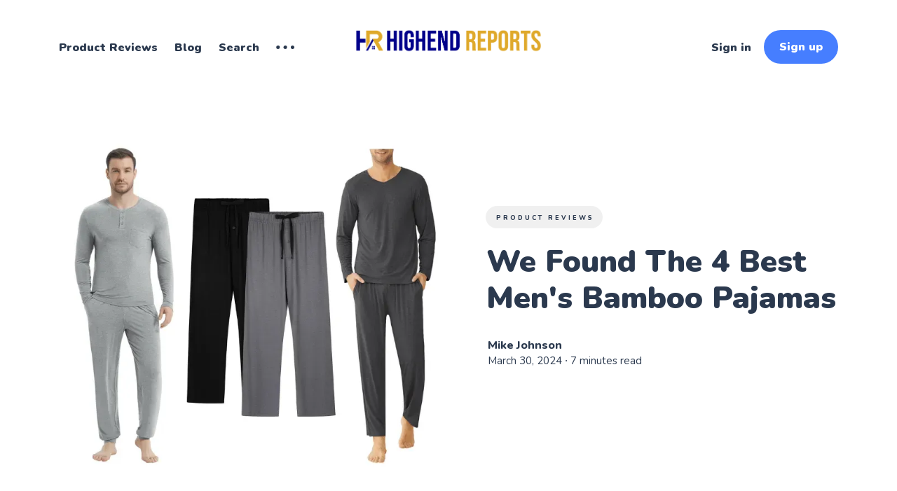

--- FILE ---
content_type: text/html; charset=utf-8
request_url: https://www.highendreports.com/best-mens-bamboo-pajamas/
body_size: 12757
content:
<!DOCTYPE html>
<html lang="en">
	<head>
		<meta charset="utf-8">
		<meta http-equiv="X-UA-Compatible" content="IE=edge">
		<title>We Found The 4 Best Men&#x27;s Bamboo Pajamas | Highend Reports</title>
		<meta name="HandheldFriendly" content="True">
		<meta name="viewport" content="width=device-width, initial-scale=1">
		<link rel="preconnect" href="https://fonts.googleapis.com"> 
<link rel="preconnect" href="https://fonts.gstatic.com" crossorigin>
<link rel="preload" as="style" href="https://fonts.googleapis.com/css2?family=Nunito:ital,wght@0,400;0,800;0,900;1,400;1,800;1,900&display=swap">
<link rel="stylesheet" href="https://fonts.googleapis.com/css2?family=Nunito:ital,wght@0,400;0,800;0,900;1,400;1,800;1,900&display=swap">		<link rel="stylesheet" type="text/css" href="https://www.highendreports.com/assets/css/screen.css?v=aff5e32913">
		<style>hr{background-image:url("data:image/svg+xml;utf8,<svg role='img' viewBox='0 0 136 24' xmlns='http://www.w3.org/2000/svg'><path d='M1.525 1.525a3.5 3.5 0 014.95 0L20 15.05 33.525 1.525a3.5 3.5 0 014.95 0L52 15.05 65.525 1.525a3.5 3.5 0 014.95 0L84 15.05 97.525 1.525a3.5 3.5 0 014.95 0L116 15.05l13.525-13.525a3.5 3.5 0 014.95 4.95l-16 16a3.5 3.5 0 01-4.95 0L100 8.95 86.475 22.475a3.5 3.5 0 01-4.95 0L68 8.95 54.475 22.475a3.5 3.5 0 01-4.95 0L36 8.95 22.475 22.475a3.5 3.5 0 01-4.95 0l-16-16a3.5 3.5 0 010-4.95z'/></svg>")}</style>

		<meta name="description" content="Elevate your loungewear game with our roundup of the Best Men&#x27;s Bamboo Pajamas. Discover luxurious comfort like never before!">
    <link rel="icon" href="https://www.highendreports.com/content/images/size/w256h256/format/jpeg/2022/08/HIGHEND-REPORTS-02.jpg" type="image/jpeg">
    <link rel="canonical" href="https://www.highendreports.com/best-mens-bamboo-pajamas/">
    <meta name="referrer" content="no-referrer-when-downgrade">
    
    <meta property="og:site_name" content="HighendReports - Know Before You Buy">
    <meta property="og:type" content="article">
    <meta property="og:title" content="We Found The 4 Best Men&#x27;s Bamboo Pajamas | Highend Reports">
    <meta property="og:description" content="Elevate your loungewear game with our roundup of the Best Men&#x27;s Bamboo Pajamas. Discover luxurious comfort like never before!">
    <meta property="og:url" content="https://www.highendreports.com/best-mens-bamboo-pajamas/">
    <meta property="og:image" content="https://www.highendreports.com/content/images/2024/03/Best-Men-s-Bamboo-Pajamas.webp">
    <meta property="article:published_time" content="2024-03-30T16:36:14.000Z">
    <meta property="article:modified_time" content="2024-03-30T16:36:14.000Z">
    <meta property="article:tag" content="Product Reviews">
    
    <meta property="article:publisher" content="https://www.facebook.com/people/Highend-Reports/100084456155426/">
    <meta name="twitter:card" content="summary_large_image">
    <meta name="twitter:title" content="We Found The 4 Best Men&#x27;s Bamboo Pajamas | Highend Reports">
    <meta name="twitter:description" content="Elevate your loungewear game with our roundup of the Best Men&#x27;s Bamboo Pajamas. Discover luxurious comfort like never before!">
    <meta name="twitter:url" content="https://www.highendreports.com/best-mens-bamboo-pajamas/">
    <meta name="twitter:image" content="https://www.highendreports.com/content/images/2024/03/Best-Men-s-Bamboo-Pajamas.webp">
    <meta name="twitter:label1" content="Written by">
    <meta name="twitter:data1" content="Mike Johnson">
    <meta name="twitter:label2" content="Filed under">
    <meta name="twitter:data2" content="Product Reviews">
    <meta property="og:image:width" content="700">
    <meta property="og:image:height" content="700">
    
    <script type="application/ld+json">
{
    "@context": "https://schema.org",
    "@type": "Article",
    "publisher": {
        "@type": "Organization",
        "name": "HighendReports - Know Before You Buy",
        "url": "https://www.highendreports.com/",
        "logo": {
            "@type": "ImageObject",
            "url": "https://www.highendreports.com/content/images/2022/08/HIGHEND-REPORTS-02-01.png"
        }
    },
    "author": {
        "@type": "Person",
        "name": "Mike Johnson",
        "url": "https://www.highendreports.com/author/mike/",
        "sameAs": []
    },
    "headline": "We Found The 4 Best Men&#x27;s Bamboo Pajamas | Highend Reports",
    "url": "https://www.highendreports.com/best-mens-bamboo-pajamas/",
    "datePublished": "2024-03-30T16:36:14.000Z",
    "dateModified": "2024-03-30T16:36:14.000Z",
    "image": {
        "@type": "ImageObject",
        "url": "https://www.highendreports.com/content/images/2024/03/Best-Men-s-Bamboo-Pajamas.webp",
        "width": 700,
        "height": 700
    },
    "keywords": "Product Reviews",
    "description": "Embark on a cozy adventure with the best bamboo pajamas for men! If you crave comfy sleepwear that&#x27;s gentle on your skin and eco-friendly, you&#x27;re in the right place.\n\nThis article will help you find comfy options that blend style and sustainability. Dive into the world of relaxation, discover softness like never before, and make a choice that aligns with your comfort and the environment.\n\nWe will also answer some FAQs. Get ready for a bedtime upgrade!\n\n\nHow We Choose Bamboo Pajamas on Our List\n\n",
    "mainEntityOfPage": "https://www.highendreports.com/best-mens-bamboo-pajamas/"
}
    </script>

    <meta name="generator" content="Ghost 6.13">
    <link rel="alternate" type="application/rss+xml" title="HighendReports - Know Before You Buy" href="https://www.highendreports.com/rss/">
    <script defer src="https://cdn.jsdelivr.net/ghost/portal@~2.56/umd/portal.min.js" data-i18n="true" data-ghost="https://www.highendreports.com/" data-key="45636041c4f679eb262e165380" data-api="https://highendreports.ghost.io/ghost/api/content/" data-locale="en" crossorigin="anonymous"></script><style id="gh-members-styles">.gh-post-upgrade-cta-content,
.gh-post-upgrade-cta {
    display: flex;
    flex-direction: column;
    align-items: center;
    font-family: -apple-system, BlinkMacSystemFont, 'Segoe UI', Roboto, Oxygen, Ubuntu, Cantarell, 'Open Sans', 'Helvetica Neue', sans-serif;
    text-align: center;
    width: 100%;
    color: #ffffff;
    font-size: 16px;
}

.gh-post-upgrade-cta-content {
    border-radius: 8px;
    padding: 40px 4vw;
}

.gh-post-upgrade-cta h2 {
    color: #ffffff;
    font-size: 28px;
    letter-spacing: -0.2px;
    margin: 0;
    padding: 0;
}

.gh-post-upgrade-cta p {
    margin: 20px 0 0;
    padding: 0;
}

.gh-post-upgrade-cta small {
    font-size: 16px;
    letter-spacing: -0.2px;
}

.gh-post-upgrade-cta a {
    color: #ffffff;
    cursor: pointer;
    font-weight: 500;
    box-shadow: none;
    text-decoration: underline;
}

.gh-post-upgrade-cta a:hover {
    color: #ffffff;
    opacity: 0.8;
    box-shadow: none;
    text-decoration: underline;
}

.gh-post-upgrade-cta a.gh-btn {
    display: block;
    background: #ffffff;
    text-decoration: none;
    margin: 28px 0 0;
    padding: 8px 18px;
    border-radius: 4px;
    font-size: 16px;
    font-weight: 600;
}

.gh-post-upgrade-cta a.gh-btn:hover {
    opacity: 0.92;
}</style>
    <script defer src="https://cdn.jsdelivr.net/ghost/sodo-search@~1.8/umd/sodo-search.min.js" data-key="45636041c4f679eb262e165380" data-styles="https://cdn.jsdelivr.net/ghost/sodo-search@~1.8/umd/main.css" data-sodo-search="https://highendreports.ghost.io/" data-locale="en" crossorigin="anonymous"></script>
    
    <link href="https://www.highendreports.com/webmentions/receive/" rel="webmention">
    <script defer src="/public/cards.min.js?v=aff5e32913"></script>
    <link rel="stylesheet" type="text/css" href="/public/cards.min.css?v=aff5e32913">
    <script defer src="/public/member-attribution.min.js?v=aff5e32913"></script>
    <script defer src="/public/ghost-stats.min.js?v=aff5e32913" data-stringify-payload="false" data-datasource="analytics_events" data-storage="localStorage" data-host="https://www.highendreports.com/.ghost/analytics/api/v1/page_hit"  tb_site_uuid="c23df5bc-975d-430f-851d-03c57cf7299b" tb_post_uuid="bb66240e-ca8c-4f83-b824-9d61f7eeaf79" tb_post_type="post" tb_member_uuid="undefined" tb_member_status="undefined"></script><style>:root {--ghost-accent-color: #467eff;}</style>
    <meta name="p:domain_verify" content="f70b823febaa8913a3122563c4e7daed"/>

<!-- Google tag (gtag.js) -->
<script async src="https://www.googletagmanager.com/gtag/js?id=G-RS3H8C8918"></script>
<script>
  window.dataLayer = window.dataLayer || [];
  function gtag(){dataLayer.push(arguments);}
  gtag('js', new Date());

  gtag('config', 'G-RS3H8C8918');
</script>

<script src="https://ajax.googleapis.com/ajax/libs/jquery/3.5.1/jquery.min.js"></script> 

<script type="text/javascript">

   jQuery(document).ready(function($) {

       $('a').each(function() {

         var a = new RegExp('/' + window.location.host + '/');

         if (!a.test(this.href)) {

           $(this).click(function(event) {

             event.preventDefault();

             event.stopPropagation();

             window.open(this.href, '_blank');

           });

         }       

      });     

   });  

</script>

<!-- Clarity tracking code for https://highendreports.com/ --><script>    (function(c,l,a,r,i,t,y){        c[a]=c[a]||function(){(c[a].q=c[a].q||[]).push(arguments)};        t=l.createElement(r);t.async=1;t.src="https://www.clarity.ms/tag/"+i+"?ref=bwt";        y=l.getElementsByTagName(r)[0];y.parentNode.insertBefore(t,y);    })(window, document, "clarity", "script", "epsz4o2qx1");</script>

<style>.item-section img,.item-image img{height:initial!important;aspect-ratio:1/1}</style>
	</head>
	<body class="post-template tag-product-reviews tag-hash-post-card-white">
		<div class="global-wrap">
			<div class="global-content">
				<header class="header-section">
	<div class="header-wrap">
		<div class="header-logo is-image">
			<a href="https://www.highendreports.com" class="is-image"><img src="https://www.highendreports.com/content/images/2022/08/HIGHEND-REPORTS-02-01.png" alt="HighendReports - Know Before You Buy"></a>
		</div>
		<div class="header-nav">
			<input id="toggle" class="header-checkbox" type="checkbox">
			<label class="header-toggle" for="toggle">
				<span>
					<span class="bar"></span>
					<span class="bar"></span>
					<span class="bar"></span>
				</span>
			</label>
			<nav >
				<ul>
<li><a href="https://www.highendreports.com/tag/Product-Reviews/" >Product Reviews</a></li>
<li><a href="https://www.highendreports.com/tag/Blog/" >Blog</a></li>
<li><a href="https://www.highendreports.com/#/search" >Search</a></li>
<li class="is-dropdown">
	<svg role="img" viewBox="0 0 20 4" xmlns="http://www.w3.org/2000/svg"><path d="M2 4A2 2 0 102.001.001 2 2 0 002 4zm8 0a2 2 0 10.001-3.999A2 2 0 0010 4zm8 0a2 2 0 10.001-3.999A2 2 0 0018 4z"/></svg>	<ul>
		<li><a href="https://www.highendreports.com/" >Home</a></li>
	</ul>
</li>
</ul>
				<ul>
					<li class="signin"><a href="https://www.highendreports.com/signin/">Sign in</a></li>
<li class="signup"><a href="https://www.highendreports.com/signup/" class="global-button">Sign up</a></li>
				</ul>
			</nav>
		</div>
	</div>
</header>				<main class="global-main">
					<style>
.post-content{position:relative}.post-content h2,.post-content h3{outline:none}.toc-wrap{position:absolute;z-index:1;top:-20px;left:-300px;height:100%}.toc{position:sticky;z-index:999;top:70px;overflow-y:auto;width:250px;border-radius:5px;background-color:var(--color-body)}.toc > .toc-list{padding-top:20px;position:relative;overflow:auto}.toc > .toc-list li{list-style:none}.toc-list{margin:0;padding-left:10px}a.toc-link{font-size:14px;height:100%;color:currentColor}a.toc-link,a.toc-link:hover{box-shadow:none}.is-collapsible{overflow:hidden;max-height:1000px;transition:all .3s ease-in-out}.is-collapsed{max-height:0}.is-position-fixed{position:fixed!important;top:0}.is-active-link{font-weight:bold}.toc-link::before{position:absolute;left:0;display:inline-block;width:2px;height:inherit;margin-top:-1px;content:' ';background-color:var(--color-two)}.is-active-link::before{background-color:var(--ghost-accent-color)}@media (max-width:995px){.toc-wrap{position:relative;left:0px;right:0;top:0;margin-bottom: 20px;}.toc{padding-top:0;width:100%}a.toc-link{font-size:16px}}
@media (min-width:996px) and (max-width:1290px){
	.toc-wrap{
		left:-280px;
	}
	.post-content{
		max-width: 600px;
	}
}
.toc-list  {
    -ms-overflow-style: none;  /* Internet Explorer 10+ */
    scrollbar-width: none;  /* Firefox */
}
.toc-list::-webkit-scrollbar { 
    display: none;  /* Safari and Chrome */
}
.toc  {
    -ms-overflow-style: none;  /* Internet Explorer 10+ */
    scrollbar-width: none;  /* Firefox */
	height:0;
	transition: all .2s ease;
	
}
.toc::-webkit-scrollbar { 
    display: none;  /* Safari and Chrome */
}
.toc-c{
	position: sticky;
    z-index: 999;
    top: 70px;
    overflow-y: auto;
    border-radius: 5px;
    background-color: var(--color-body);
	border: 1px solid rgb(124 139 154 / 25%);
	padding-right: 5px;
	border-left:2px solid rgb(124 139 154 / 25%);
}
.toc-c h4{
	text-align:center;
	margin:0;
	cursor: pointer;
	padding: 10px 0;
}
.toc-c svg{
fill: none;
    stroke: currentcolor;
    stroke-linecap: round;
    stroke-linejoin: round;
    stroke-width: 1.5;
    fill-rule: evenodd;
	height:15px;
	width:15px;
}

.h-80vh{
	height:80vh;
	transition: all .2s ease;
}
.post-content ul, .post-content ol{
	margin-left:5px;
}

</style>
<progress class="post-progress"></progress>
<article class="post-section">
	<div class="post-header item is-hero">
	<div class="item-container">
		<div class="item-image global-image">
			<img srcset="/content/images/size/w400/2024/03/Best-Men-s-Bamboo-Pajamas.webp 400w, 
			 /content/images/size/w800/2024/03/Best-Men-s-Bamboo-Pajamas.webp 800w,
			 /content/images/size/w1200/2024/03/Best-Men-s-Bamboo-Pajamas.webp 1200w,
			 /content/images/size/w1600/2024/03/Best-Men-s-Bamboo-Pajamas.webp 1600w"
	 sizes="(max-width:480px) 350px, (max-width:1440px) 800px, 1200px"
	 src="/content/images/size/w1200/2024/03/Best-Men-s-Bamboo-Pajamas.webp"
	 loading="eager"
	 alt="Best Men&#x27;s Bamboo Pajamas">		</div>
		<div class="item-content">
			<div class="item-tags global-tags">
								<a href="/tag/product-reviews/">Product Reviews</a>
			</div>
			<h1 class="item-title">We Found The 4 Best Men&#x27;s Bamboo Pajamas</h1>
			<div class="item-meta global-meta">
				<div class="item-profile-image">
				</div>
				<div class="item-authors">
					<a href="/author/mike/">Mike Johnson</a>
					<div class="item-time">
						<time datetime="2024-03-30">March 30, 2024</time> ∙ 7 minutes read
					</div>
				</div>
			</div>
		</div>
	</div>
</div>	<div class="post-content">
     	<div class="toc-wrap">
			<div class="toc-c">
			<h4>Table of Contents <svg id="Regular" xmlns="http://www.w3.org/2000/svg" viewBox="0 0 24 24"><path class="cls-1" d="M23.25,7.311,12.53,18.03a.749.749,0,0,1-1.06,0L.75,7.311"></path></svg></h4>
          	<aside class="toc"></aside>
			</div>
     	</div>
		<p>Embark on a cozy adventure with the best bamboo pajamas for men! If you crave comfy sleepwear that's gentle on your skin and eco-friendly, you're in the right place.</p><p>This article will help you find comfy options that blend style and sustainability. Dive into the world of relaxation, discover softness like never before, and make a choice that aligns with your comfort and the environment.</p><p>We will also answer some FAQs. Get ready for a bedtime upgrade!</p><h2 id="how-we-choose-bamboo-pajamas-on-our-list"><strong>How We Choose B</strong>amboo Pajamas<strong>&nbsp;on Our List</strong></h2><p>Our method involves consulting experts in the field, reading thousands of reviews, questions, and answers, and sometimes using personal experiences.</p><p>This combination of sources lets us decide which products to consider for our list.</p><p>* We do independent research/study; all opinions are our own. We may get a small commission if you make a qualifying purchase through one of our links. We would love you to support our efforts.</p><h2 id="our-top-picks-for-you"><strong>Our Top Picks For You</strong></h2><figure class="kg-card kg-image-card"><a href="https://www.amazon.com/GYS-Extra-Bamboo-Sleep-Pants/dp/B07BP5YMBD?crid=2RYNV9WK5L74I&keywords=men+bamboo+pajamas&qid=1706980561&sprefix=men+bamboo+pajama%2Caps%2C165&sr=8-6&linkCode=ll1&tag=highendreport-20&linkId=eb00e3fec2dfdfa3cef1bbeea69754bf&language=en_US&ref_=as_li_ss_tl&ref=highendreports.com"><img src="https://www.highendreports.com/content/images/2024/03/Display---GYS---Best-Men-s-Bamboo-Pajamas.webp" class="kg-image" alt="GYS Mens Bamboo Pajamas Display" loading="lazy" width="700" height="100" srcset="https://www.highendreports.com/content/images/size/w600/2024/03/Display---GYS---Best-Men-s-Bamboo-Pajamas.webp 600w, https://www.highendreports.com/content/images/2024/03/Display---GYS---Best-Men-s-Bamboo-Pajamas.webp 700w"></a></figure><figure class="kg-card kg-image-card"><a href="https://www.amazon.com/Latuza-Viscose-Sleeves-Pajamas-Darkgray/dp/B081G5TG6W?crid=2RYNV9WK5L74I&keywords=men+bamboo+pajamas&qid=1706980561&sprefix=men+bamboo+pajama%2Caps%2C165&sr=8-7&linkCode=ll1&tag=highendreport-20&linkId=d59cdc9999932fe81003e24322ac9ea5&language=en_US&ref_=as_li_ss_tl&ref=highendreports.com"><img src="https://www.highendreports.com/content/images/2024/03/Display---Latuza---Best-Men-s-Bamboo-Pajamas.webp" class="kg-image" alt="Latuza Mens Bamboo Pajamas Display" loading="lazy" width="700" height="100" srcset="https://www.highendreports.com/content/images/size/w600/2024/03/Display---Latuza---Best-Men-s-Bamboo-Pajamas.webp 600w, https://www.highendreports.com/content/images/2024/03/Display---Latuza---Best-Men-s-Bamboo-Pajamas.webp 700w"></a></figure><figure class="kg-card kg-image-card"><a href="https://www.amazon.com/BAMBOO-COOL-Bottoms-Sleepwear-Pockets/dp/B0CG9JK51S?crid=2RYNV9WK5L74I&keywords=men+bamboo+pajamas&qid=1706980561&sprefix=men+bamboo+pajama%2Caps%2C165&sr=8-5&linkCode=ll1&tag=highendreport-20&linkId=665915632276dc5850cc32a974c9b049&language=en_US&ref_=as_li_ss_tl&ref=highendreports.com"><img src="https://www.highendreports.com/content/images/2024/03/Display---Bamboo-Cool---Best-Men-s-Bamboo-Pajamas.webp" class="kg-image" alt="Bamboo Cool Mens Bamboo Pajamas Display" loading="lazy" width="700" height="100" srcset="https://www.highendreports.com/content/images/size/w600/2024/03/Display---Bamboo-Cool---Best-Men-s-Bamboo-Pajamas.webp 600w, https://www.highendreports.com/content/images/2024/03/Display---Bamboo-Cool---Best-Men-s-Bamboo-Pajamas.webp 700w"></a></figure><figure class="kg-card kg-image-card"><a href="https://www.amazon.com/NACHILA-Pajamas-Sleepwear-Bottoms-Loungewear/dp/B09Q7QZC37?crid=2RYNV9WK5L74I&keywords=men+bamboo+pajamas&qid=1706980561&sprefix=men+bamboo+pajama%2Caps%2C165&sr=8-3-spons&sp_csd=d2lkZ2V0TmFtZT1zcF9hdGY&psc=1&linkCode=ll1&tag=highendreport-20&linkId=666e3a549e1a8f88ef00ad7d28ca6578&language=en_US&ref_=as_li_ss_tl&ref=highendreports.com"><img src="https://www.highendreports.com/content/images/2024/03/Display---Nachila---Best-Men-s-Bamboo-Pajamas.webp" class="kg-image" alt="Nachila Mens Bamboo Pajamas Display" loading="lazy" width="700" height="100" srcset="https://www.highendreports.com/content/images/size/w600/2024/03/Display---Nachila---Best-Men-s-Bamboo-Pajamas.webp 600w, https://www.highendreports.com/content/images/2024/03/Display---Nachila---Best-Men-s-Bamboo-Pajamas.webp 700w"></a></figure><p></p><h2 id="gys-mens-pajama-pants"><strong>GYS Men's Pajama Pants</strong></h2><figure class="kg-card kg-image-card"><img src="https://www.highendreports.com/content/images/2024/03/GYS---Best-Men-s-Bamboo-Pajamas.webp" class="kg-image" alt="GYS Men's Pajama Pants" loading="lazy" width="350" height="350"></figure><div class="kg-card kg-button-card kg-align-center"><a href="https://www.amazon.com/GYS-Extra-Bamboo-Sleep-Pants/dp/B07BP5YMBD?crid=2RYNV9WK5L74I&keywords=men+bamboo+pajamas&qid=1706980561&sprefix=men+bamboo+pajama%2Caps%2C165&sr=8-6&linkCode=ll1&tag=highendreport-20&linkId=eb00e3fec2dfdfa3cef1bbeea69754bf&language=en_US&ref_=as_li_ss_tl&ref=highendreports.com" class="kg-btn kg-btn-accent">Check Price on Amazon</a></div><h3 id="what-we-love-about-it">What We Love About It&nbsp;</h3><p>GYS Pajama Pants are a delightful blend of comfort and functionality. Crafted with ultra-soft, lightweight fabric, these discalced loungewear pants provide an unparalleled cozy experience for sleeping and daily wear.</p><p>The 4-way stretch ensures freedom of movement, making them perfect for relaxation or even light exercises. Their moisture-wicking feature truly sets them apart, making them a boon for those prone to heavy sweating.&nbsp;</p><p>These pants keep you dry and cool, maintaining a comfortable temperature throughout your activities. Whether you're lounging at home or engaging in daily tasks, GYS Men's Pajama Pants offer a premium blend of coziness and performance.</p><h3 id="some-facts-about-the-product">Some Facts About The Product</h3><ul><li>They feature a wide-leg design, providing a relaxed and comfortable fit.</li><li>The elastic waistband has a functional drawstring, allowing easy adjustment to achieve the desired fit.</li><li>The pants include two side-seam pockets, offering practical storage for small items.</li></ul><h2 id="latuza-mens-long-sleeves-shirt-pants-pajamas"><strong>Latuza Men's Long Sleeves Shirt &amp; Pants Pajamas</strong></h2><figure class="kg-card kg-image-card"><img src="https://www.highendreports.com/content/images/2024/03/Latuza---Best-Men-s-Bamboo-Pajamas.webp" class="kg-image" alt="Latuza Men's Long Sleeves Shirt &amp; Pants Pajamas" loading="lazy" width="350" height="350"></figure><div class="kg-card kg-button-card kg-align-center"><a href="https://www.amazon.com/Latuza-Viscose-Sleeves-Pajamas-Darkgray/dp/B081G5TG6W?crid=2RYNV9WK5L74I&keywords=men+bamboo+pajamas&qid=1706980561&sprefix=men+bamboo+pajama%2Caps%2C165&sr=8-7&linkCode=ll1&tag=highendreport-20&linkId=d59cdc9999932fe81003e24322ac9ea5&language=en_US&ref_=as_li_ss_tl&ref=highendreports.com" class="kg-btn kg-btn-accent">Check Price on Amazon</a></div><h3 id="what-we-love-about-it-1">What We Love About It&nbsp;</h3><p>Latuza's Long-Sleeve Shirt and pants Pajamas feature full-length pants with an elastic waistband and an adjustable drawstring, ensuring a secure fit. Breathable and comfortable materials add to the appeal, making these pajamas a perfect choice for nighttime wear.&nbsp;</p><p>The set is designed for relaxation, providing a cozy and leisurely experience after a long day. The combination of functionality and comfort makes Latuza's Pajamas a top-notch product.</p><h3 id="some-facts-about-the-product-1">Some Facts About The Product</h3><p>They come with sleep bottoms with two side seam pockets, providing a convenient space for relaxation or storing small items like phones and keys.</p><p>The sleep top is designed with a classical V-neck and long sleeves.</p><h2 id="bamboo-cool-mens-pajama-pants"><strong>Bamboo Cool Men's Pajama Pants</strong></h2><figure class="kg-card kg-image-card"><img src="https://www.highendreports.com/content/images/2024/03/Bamboo-Cool---Best-Men-s-Bamboo-Pajamas.webp" class="kg-image" alt="Bamboo Cool Men's Pajama Pants" loading="lazy" width="350" height="350"></figure><div class="kg-card kg-button-card kg-align-center"><a href="https://www.amazon.com/BAMBOO-COOL-Bottoms-Sleepwear-Pockets/dp/B0CG9JK51S?crid=2RYNV9WK5L74I&keywords=men+bamboo+pajamas&qid=1706980561&sprefix=men+bamboo+pajama%2Caps%2C165&sr=8-5&linkCode=ll1&tag=highendreport-20&linkId=665915632276dc5850cc32a974c9b049&language=en_US&ref_=as_li_ss_tl&ref=highendreports.com" class="kg-btn kg-btn-accent">Check Price on Amazon</a></div><h3 id="what-we-love-about-it-2">What We Love About It&nbsp;</h3><p>Bamboo Cool Men's Pajama Pants stand out with their versatile design. They feature a waist that combines elastic and drawstrings, providing a comfortable fit for various body types.</p><p>The adaptability of these bottoms makes them suitable for different occasions – whether you're lounging at home, heading to bed, or even going out for a walk with the dog.&nbsp;</p><p>The bamboo material adds a cool and breathable element to enhance the overall comfort of these pajama pants, making them a practical and stylish choice.</p><h3 id="some-facts-about-the-product-2">Some Facts About The Product</h3><ul><li>They are crafted from a blend of 65% bamboo-made Viscose, 29% Cotton, and 6% Spandex, ensuring a soft, comfortable, lightweight, and breathable feel.&nbsp;</li><li>The fabric maintains its shape and color without deformation or fading.</li><li>These pajama pants feature a crotch front button opening for convenience and are adorned with two side pockets, enhancing the design with a touch of fashion.</li></ul><h2 id="nachila-mens-bamboo-pajamas-set"><strong>Nachila Men's Bamboo Pajamas Set</strong></h2><figure class="kg-card kg-image-card"><img src="https://www.highendreports.com/content/images/2024/03/Nachila---Best-Men-s-Bamboo-Pajamas.webp" class="kg-image" alt="Nachila Men's Bamboo Pajamas Set" loading="lazy" width="350" height="350"></figure><div class="kg-card kg-button-card kg-align-center"><a href="https://www.amazon.com/NACHILA-Pajamas-Sleepwear-Bottoms-Loungewear/dp/B09Q7QZC37?crid=2RYNV9WK5L74I&keywords=men+bamboo+pajamas&qid=1706980561&sprefix=men+bamboo+pajama%2Caps%2C165&sr=8-3-spons&sp_csd=d2lkZ2V0TmFtZT1zcF9hdGY&psc=1&linkCode=ll1&tag=highendreport-20&linkId=666e3a549e1a8f88ef00ad7d28ca6578&language=en_US&ref_=as_li_ss_tl&ref=highendreports.com" class="kg-btn kg-btn-accent">Check Price on Amazon</a></div><h3 id="what-we-love-about-it-3">What We Love About It&nbsp;</h3><p>Nachila's Bamboo Pajamas Set stands out with its classic and stylish design. It features a PJ top with a classic o-neck and a shirt with three buttons.</p><p>The contrasting colors add a charming touch to the ensemble. The pants have convenient pockets for holding small belongings, and the loose and lightweight sleepwear provides maximum comfort and relaxation.&nbsp;</p><p>These pajamas are suitable for casual wear or lounging around the house or yard. The stretchy loungewear bottom with an elastic waistband achieves a customized fit, ensuring the most convenient and practical wearing experience.</p><h3 id="some-facts-about-the-product-3">Some Facts About The Product</h3><p>It is crafted from a blend of 95% Viscose made from bamboo and 5% Spandex. This composition ensures a soft and cozy nightshirt fabric that provides superior comfort, feeling ultra-smooth against the skin.</p><p>The neck's tagless label enhances the sleep set's overall comfort, ensuring a good night's sleep.</p><h2 id="frequently-asked-questions-about-mens-bamboo-pajamas"><strong>Frequently Asked Questions About Men's Bamboo Pajamas</strong></h2><p>As bamboo fabric gains popularity for its softness, breathability, and eco-friendly nature, many men are turning to bamboo pajamas for a better night's sleep. This section will address frequently asked questions about men's bamboo pajamas, providing valuable insights into this stylish, comfortable sleepwear choice.</p><p><strong>What Makes Bamboo Pajamas Different From Traditional Fabrics?</strong></p><p>Bamboo pajamas distinguish themselves from traditional fabrics through their exceptional breathability.</p><p>The fabric used in bamboo sleepwear allows for efficient air circulation, making it ideal for those who value a relaxed and comfortable sleep environment. Bamboo's natural properties make it, ensuring a restful night's sleep.&nbsp;</p><p>This makes bamboo pajamas a preferred option for individuals seeking superior comfort and temperature regulation in their sleepwear. Bamboo fabric's refreshing feel promotes a tranquil and cozy night's rest.</p><p><strong>Are Men's Bamboo Pajamas Suitable For All Seasons?</strong></p><p>Yes, bamboo pajama pants are suitable for all seasons.</p><p>The breathable nature of bamboo fabric, especially in bamboo pajama pants, helps regulate body temperature. Bamboo fabric can keep you cool in warm weather by wicking away moisture and allowing air circulation.</p><p>Simultaneously, it provides insulation in colder conditions, ensuring a comfortable sleep experience throughout the year. Bamboo pajamas' versatility makes them an excellent choice for individuals looking for sleepwear that adapts to different seasons.</p><p><strong>Do Bamboo Pajamas Help With Temperature Regulation During Sleep?</strong></p><p>Yes, bamboo pajamas are known for their temperature-regulating properties during sleep.</p><p>The fabric naturally adapts to the body's temperature, helping to keep you cool in warmer conditions and warm in cooler temperatures.</p><p>Bamboo is also sustainably sourced, making it eco-friendly for those who prioritize environmentally conscious products. Bamboo fabric's breathable and moisture-wicking nature contributes to a comfortable and restful night's sleep.</p><p><strong>Are Bamboo Pajamas Breathable For Hot Sleepers?</strong></p><p>Bamboo pajamas are highly breathable, making them an excellent choice for hot sleepers.</p><p>The fabric allows for optimal airflow, helping to keep the body cool and comfortable during sleep. If you're a hot sleeper, investing in men's bamboo pajamas provides a breathable and comfortable sleepwear option.</p><p>Many styles are available, including pajama sets with tops and bottoms sold separately, allowing you to customize your sleepwear for the most comfortable experience.</p><p><strong>Can Bamboo Pajamas Be Worn For Activities Beyond Sleeping?</strong></p><p>Certainly! Bamboo pajamas are versatile and comfortable, making them suitable for activities beyond sleeping.</p><p>Bamboo pajamas offer a relaxed fit and soft feel, whether you're lounging around the house, running errands, or even participating in casual outdoor activities.&nbsp;</p><p>With various styles and designs available, you can find bamboo pajamas that suit different occasions, including Christmas gatherings or festive celebrations.</p><p>Bamboo fabric's breathable and moisture-wicking properties make it an excellent choice for staying comfortable during various activities.</p><p><strong>How Do I Care For And Wash Bamboo Pajamas?</strong></p><p>Caring for bamboo pajamas is easy. Machine wash them in cold water with a mild detergent.</p><p>Avoid using bleach or fabric softeners. Tumble dry on low or air dry for fruitful results. This helps maintain the softness and longevity of the bamboo fabric.</p><p><strong>Do Bamboo Pajamas Shrink After Washing?</strong></p><p>No, bamboo pajamas generally do not shrink after washing, provided you follow the care instructions correctly. Washing them in cold water and avoiding high heat in the dryer helps preserve their size and fit.</p><p><strong>Are There Different Styles And Designs Available In Men's Bamboo Pajamas?</strong></p><p>Yes, men's bamboo pajamas come in various styles and designs, catering to different preferences. Whether you prefer classic sets, modern patterns, or comfortable loungewear, there's a diverse range.</p><p><strong>Do Bamboo Pajamas Have Unique Benefits For Sensitive Skin?</strong></p><p>Absolutely. Bamboo pajamas are known for being hypoallergenic and gentle on sensitive skin. The natural qualities of bamboo fabric make it a flawless option for those with skin sensitivities, offering a soft and soothing feel.</p><h2 id="best-mens-bamboo-pajamas-for-you"><strong>Best Men's Bamboo Pajamas For You</strong></h2><p>To wrap it up, these are the top picks for men's bamboo pajamas. They bring a new level of comfort, breathability, and versatility to sleepwear. They're cozy for a good night's sleep and perfect for relaxing during the day.</p><p>Plus, they're eco-friendly, making them an excellent choice for those who care about the environment. Enjoy these fantastic bamboo pajamas' softness, style, and sustainability. Here is our list again:</p><ul><li><a href="https://www.amazon.com/GYS-Extra-Bamboo-Sleep-Pants/dp/B07BP5YMBD?crid=2RYNV9WK5L74I&keywords=men+bamboo+pajamas&qid=1706980561&sprefix=men+bamboo+pajama%2Caps%2C165&sr=8-6&linkCode=ll1&tag=highendreport-20&linkId=eb00e3fec2dfdfa3cef1bbeea69754bf&language=en_US&ref_=as_li_ss_tl&ref=highendreports.com" rel="noopener noreferrer">GYS</a> Mens Pajama Pants</li><li><a href="https://www.amazon.com/Latuza-Viscose-Sleeves-Pajamas-Darkgray/dp/B081G5TG6W?crid=2RYNV9WK5L74I&keywords=men+bamboo+pajamas&qid=1706980561&sprefix=men+bamboo+pajama%2Caps%2C165&sr=8-7&linkCode=ll1&tag=highendreport-20&linkId=d59cdc9999932fe81003e24322ac9ea5&language=en_US&ref_=as_li_ss_tl&ref=highendreports.com" rel="noopener noreferrer">Latuza</a> Men's Long Sleeves Shirt &amp; Pants Pajamas</li><li><a href="https://www.amazon.com/BAMBOO-COOL-Bottoms-Sleepwear-Pockets/dp/B0CG9JK51S?crid=2RYNV9WK5L74I&keywords=men+bamboo+pajamas&qid=1706980561&sprefix=men+bamboo+pajama%2Caps%2C165&sr=8-5&linkCode=ll1&tag=highendreport-20&linkId=665915632276dc5850cc32a974c9b049&language=en_US&ref_=as_li_ss_tl&ref=highendreports.com" rel="noopener noreferrer">Bamboo</a> Cool Mens Pajama Pants</li><li><a href="https://www.amazon.com/NACHILA-Pajamas-Sleepwear-Bottoms-Loungewear/dp/B09Q7QZC37?crid=2RYNV9WK5L74I&keywords=men+bamboo+pajamas&qid=1706980561&sprefix=men+bamboo+pajama%2Caps%2C165&sr=8-3-spons&sp_csd=d2lkZ2V0TmFtZT1zcF9hdGY&psc=1&linkCode=ll1&tag=highendreport-20&linkId=666e3a549e1a8f88ef00ad7d28ca6578&language=en_US&ref_=as_li_ss_tl&ref=highendreports.com" rel="noopener noreferrer">Nachila</a> Men's Bamboo Pajamas Set</li></ul><p>Thanks for reading!</p>
		<div class="post-share-section">
	<div class="post-share-wrap">
		<a href="https://twitter.com/intent/tweet?text=We%20Found%20The%204%20Best%20Men's%20Bamboo%20Pajamas&amp;url=https://www.highendreports.com/best-mens-bamboo-pajamas/" target="_blank" rel="noopener" aria-label="Twitter share icon"><svg role="img" viewBox="0 0 24 24" xmlns="http://www.w3.org/2000/svg"><path d="M23.954 4.569c-.885.389-1.83.654-2.825.775 1.014-.611 1.794-1.574 2.163-2.723-.951.555-2.005.959-3.127 1.184-.896-.959-2.173-1.559-3.591-1.559-2.717 0-4.92 2.203-4.92 4.917 0 .39.045.765.127 1.124C7.691 8.094 4.066 6.13 1.64 3.161c-.427.722-.666 1.561-.666 2.475 0 1.71.87 3.213 2.188 4.096-.807-.026-1.566-.248-2.228-.616v.061c0 2.385 1.693 4.374 3.946 4.827-.413.111-.849.171-1.296.171-.314 0-.615-.03-.916-.086.631 1.953 2.445 3.377 4.604 3.417-1.68 1.319-3.809 2.105-6.102 2.105-.39 0-.779-.023-1.17-.067 2.189 1.394 4.768 2.209 7.557 2.209 9.054 0 13.999-7.496 13.999-13.986 0-.209 0-.42-.015-.63.961-.689 1.8-1.56 2.46-2.548l-.047-.02z"/></svg></a>
		<a href="https://www.facebook.com/sharer/sharer.php?u=https://www.highendreports.com/best-mens-bamboo-pajamas/" target="_blank" rel="noopener" aria-label="Facebook share icon"><svg role="img" viewBox="0 0 24 24" xmlns="http://www.w3.org/2000/svg"><path d="M23.9981 11.9991C23.9981 5.37216 18.626 0 11.9991 0C5.37216 0 0 5.37216 0 11.9991C0 17.9882 4.38789 22.9522 10.1242 23.8524V15.4676H7.07758V11.9991H10.1242V9.35553C10.1242 6.34826 11.9156 4.68714 14.6564 4.68714C15.9692 4.68714 17.3424 4.92149 17.3424 4.92149V7.87439H15.8294C14.3388 7.87439 13.8739 8.79933 13.8739 9.74824V11.9991H17.2018L16.6698 15.4676H13.8739V23.8524C19.6103 22.9522 23.9981 17.9882 23.9981 11.9991Z"/></svg></a>
		<a href="javascript:" class="post-share-link" id="copy" data-clipboard-target="#copy-link" aria-label="Copy link icon"><svg role="img" viewBox="0 0 33 24" xmlns="http://www.w3.org/2000/svg"><path d="M27.3999996,13.4004128 L21.7999996,13.4004128 L21.7999996,19 L18.9999996,19 L18.9999996,13.4004128 L13.3999996,13.4004128 L13.3999996,10.6006192 L18.9999996,10.6006192 L18.9999996,5 L21.7999996,5 L21.7999996,10.6006192 L27.3999996,10.6006192 L27.3999996,13.4004128 Z M12,20.87 C7.101,20.87 3.13,16.898 3.13,12 C3.13,7.102 7.101,3.13 12,3.13 C12.091,3.13 12.181,3.139 12.272,3.142 C9.866,5.336 8.347,8.487 8.347,12 C8.347,15.512 9.866,18.662 12.271,20.857 C12.18,20.859 12.091,20.87 12,20.87 Z M20.347,0 C18.882,0 17.484,0.276 16.186,0.756 C14.882,0.271 13.473,0 12,0 C5.372,0 0,5.373 0,12 C0,18.628 5.372,24 12,24 C13.471,24 14.878,23.726 16.181,23.242 C17.481,23.724 18.88,24 20.347,24 C26.975,24 32.347,18.628 32.347,12 C32.347,5.373 26.975,0 20.347,0 Z"/></svg></a>
		<small class="share-link-info">The link has been copied!</small>
	</div>
	<input type="text" value="https://www.highendreports.com/best-mens-bamboo-pajamas/" id="copy-link" aria-label="Copy link input">
</div>	</div>
</article>
<aside class="nextprev-section">
	<div class="nextprev-wrap">
		<section class="nextprev-newer post tag-product-reviews tag-hash-post-card-white" style="background-color: #f1f5f9">
			<a href="/best-rosemary-oils-for-hair-growth/" class="global-link" aria-label="The 4 Best Rosemary Oils For Hair Growth"></a>
			<a href="/best-rosemary-oils-for-hair-growth/" class="nextprev-image global-image">
				<img src="/content/images/size/w400/2024/07/Best-Rosemary-Oils-For-Hair-Growth.webp" loading="lazy" alt="The 4 Best Rosemary Oils For Hair Growth">			</a>
			<div>
				<small>Newer post</small>
				<h3><a href="/best-rosemary-oils-for-hair-growth/">The 4 Best Rosemary Oils For Hair Growth</a></h3>
			</div>
		</section>
		<section class="nextprev-older post tag-product-reviews tag-hash-post-card-white" style="background-color: #f1f5f9">
			<a href="/best-bamboo-pajamas/" class="global-link" aria-label="We Found The Best Bamboo Pajamas For Women"></a>
			<div>
				<small>Older post</small>
				<h3><a href="/best-bamboo-pajamas/">We Found The Best Bamboo Pajamas For Women</a></h3>
			</div>
			<a href="/best-bamboo-pajamas/" class="nextprev-image global-image">
				<img src="/content/images/size/w400/2024/03/Best-Bamboo-Pajamas-For-Women.webp" loading="lazy" alt="We Found The Best Bamboo Pajamas For Women">			</a>
		</section>
	</div>
</aside><div class="comments-section">
	<div class="comments-wrap">
			</div>
</div>
<div class="global-sections global-sections-items-4">
	<h2 class="global-label global-zigzag">
	See more
	<svg role='img' viewBox='0 0 136 24' xmlns='http://www.w3.org/2000/svg'><path d='M1.525 1.525a3.5 3.5 0 014.95 0L20 15.05 33.525 1.525a3.5 3.5 0 014.95 0L52 15.05 65.525 1.525a3.5 3.5 0 014.95 0L84 15.05 97.525 1.525a3.5 3.5 0 014.95 0L116 15.05l13.525-13.525a3.5 3.5 0 014.95 4.95l-16 16a3.5 3.5 0 01-4.95 0L100 8.95 86.475 22.475a3.5 3.5 0 01-4.95 0L68 8.95 54.475 22.475a3.5 3.5 0 01-4.95 0L36 8.95 22.475 22.475a3.5 3.5 0 01-4.95 0l-16-16a3.5 3.5 0 010-4.95z'/></svg></h2>
<article class="item-section post tag-product-reviews tag-hash-post-card-white" style="background-color: #f1f5f9">
	<a href="/best-whole-body-deodorant/" class="global-link" aria-label="We Found The 5 Best Whole Body Deodorant Brands Out There!"></a>
	<div class="global-image">
		<img srcset="/content/images/size/w300/2024/07/Best-Whole-Body-Deodorant.webp 300w,
			 /content/images/size/w400/2024/07/Best-Whole-Body-Deodorant.webp 400w,
			 /content/images/size/w600/2024/07/Best-Whole-Body-Deodorant.webp 600w"
	 sizes="(max-width:480px) 150px, 200px"
	 src="/content/images/size/w300/2024/07/Best-Whole-Body-Deodorant.webp"
	 loading="lazy"
	 alt="We Found The 5 Best Whole Body Deodorant Brands Out There!">	</div>
	<div class="global-sections-content">
		<h3><a href="/best-whole-body-deodorant/">We Found The 5 Best Whole Body Deodorant Brands Out There!</a></h3>
		<div class="global-sections-meta global-meta global-pointer">
			<a href="/author/mike/">Mike Johnson</a>
		</div>
	</div>
</article>
	<article class="item-section post tag-product-reviews tag-hash-post-card-white" style="background-color: #f1f5f9">
	<a href="/best-rosemary-oils-for-hair-growth/" class="global-link" aria-label="The 4 Best Rosemary Oils For Hair Growth"></a>
	<div class="global-image">
		<img srcset="/content/images/size/w300/2024/07/Best-Rosemary-Oils-For-Hair-Growth.webp 300w,
			 /content/images/size/w400/2024/07/Best-Rosemary-Oils-For-Hair-Growth.webp 400w,
			 /content/images/size/w600/2024/07/Best-Rosemary-Oils-For-Hair-Growth.webp 600w"
	 sizes="(max-width:480px) 150px, 200px"
	 src="/content/images/size/w300/2024/07/Best-Rosemary-Oils-For-Hair-Growth.webp"
	 loading="lazy"
	 alt="The 4 Best Rosemary Oils For Hair Growth">	</div>
	<div class="global-sections-content">
		<h3><a href="/best-rosemary-oils-for-hair-growth/">The 4 Best Rosemary Oils For Hair Growth</a></h3>
		<div class="global-sections-meta global-meta global-pointer">
			<a href="/author/mike/">Mike Johnson</a>
		</div>
	</div>
</article>
	<article class="item-section post tag-product-reviews tag-hash-post-card-white" style="background-color: #f1f5f9">
	<a href="/best-bamboo-pajamas/" class="global-link" aria-label="We Found The Best Bamboo Pajamas For Women"></a>
	<div class="global-image">
		<img srcset="/content/images/size/w300/2024/03/Best-Bamboo-Pajamas-For-Women.webp 300w,
			 /content/images/size/w400/2024/03/Best-Bamboo-Pajamas-For-Women.webp 400w,
			 /content/images/size/w600/2024/03/Best-Bamboo-Pajamas-For-Women.webp 600w"
	 sizes="(max-width:480px) 150px, 200px"
	 src="/content/images/size/w300/2024/03/Best-Bamboo-Pajamas-For-Women.webp"
	 loading="lazy"
	 alt="We Found The Best Bamboo Pajamas For Women">	</div>
	<div class="global-sections-content">
		<h3><a href="/best-bamboo-pajamas/">We Found The Best Bamboo Pajamas For Women</a></h3>
		<div class="global-sections-meta global-meta global-pointer">
			<a href="/author/mike/">Mike Johnson</a>
		</div>
	</div>
</article>
	<article class="item-section post tag-hash-post-card-white tag-product-reviews" style="background-color: #f1f5f9">
	<a href="/best-human-dog-beds/" class="global-link" aria-label="The 4 Best Dog Beds For You And Your Dog"></a>
	<div class="global-image">
		<img srcset="/content/images/size/w300/2024/03/Best-Human-Dog-Beds.webp 300w,
			 /content/images/size/w400/2024/03/Best-Human-Dog-Beds.webp 400w,
			 /content/images/size/w600/2024/03/Best-Human-Dog-Beds.webp 600w"
	 sizes="(max-width:480px) 150px, 200px"
	 src="/content/images/size/w300/2024/03/Best-Human-Dog-Beds.webp"
	 loading="lazy"
	 alt="The 4 Best Dog Beds For You And Your Dog">	</div>
	<div class="global-sections-content">
		<h3><a href="/best-human-dog-beds/">The 4 Best Dog Beds For You And Your Dog</a></h3>
		<div class="global-sections-meta global-meta global-pointer">
			<a href="/author/mike/">Mike Johnson</a>
		</div>
	</div>
</article>
</div>

<script src="https://cdnjs.cloudflare.com/ajax/libs/tocbot/4.12.2/tocbot.min.js"></script>
<script>
const postTemplate = document.querySelector(".post-template");
if (postTemplate) {
    tocbot.init({
        tocSelector: '.post-template .toc',
        contentSelector: '.post-content',
        hasInnerContainers: false,
        ignoreSelector: '.kg-header-card-header, .kg-header-card-subheader',
        headingSelector: 'h2, h3'
    });
}
document.querySelector('.toc-c h4').addEventListener('click',()=>{
document.querySelector('.toc').classList.toggle("h-80vh")
})

if(!document.querySelector(".toc ol")){
document.querySelector('.toc-wrap').style.display = "none"
}
</script>
					<div class="subscribe-section">
	<div class="subscribe-wrap">
		<h3>Subscribe to new posts</h3>
		<form data-members-form="subscribe" class="subscribe-form">
			<input data-members-email type="email" placeholder="Your email address" aria-label="Your email address" required>
			<button class="global-button" type="submit">Subscribe</button>
		</form>
		<div class="subscribe-alert">
			<small class="alert-loading global-alert">Processing your application</small>
			<small class="alert-success global-alert">Please check your inbox and click the link to confirm your subscription</small>
			<small class="alert-error global-alert">There was an error sending the email</small>
		</div>
	</div>
</div>
				</main>
				<footer class="footer-section global-footer">
	<div class="footer-wrap">
		<div class="footer-data">
			<div class="footer-logo">
				<a href="https://www.highendreports.com" class="is-image"><img src="https://www.highendreports.com/content/images/2022/08/HIGHEND-REPORTS-02-01.png" alt="HighendReports - Know Before You Buy"></a>
			</div>
			<p class="footer-description">Know Before You Buy!</p>
			<div class="footer-icons">
				<a href="https://www.facebook.com/people/Highend-Reports/100084456155426/" aria-label="link Facebook"><svg role="img" viewBox="0 0 24 24" xmlns="http://www.w3.org/2000/svg"><path d="M23.9981 11.9991C23.9981 5.37216 18.626 0 11.9991 0C5.37216 0 0 5.37216 0 11.9991C0 17.9882 4.38789 22.9522 10.1242 23.8524V15.4676H7.07758V11.9991H10.1242V9.35553C10.1242 6.34826 11.9156 4.68714 14.6564 4.68714C15.9692 4.68714 17.3424 4.92149 17.3424 4.92149V7.87439H15.8294C14.3388 7.87439 13.8739 8.79933 13.8739 9.74824V11.9991H17.2018L16.6698 15.4676H13.8739V23.8524C19.6103 22.9522 23.9981 17.9882 23.9981 11.9991Z"/></svg></a>
				

			</div>
		</div>
		<div class="footer-nav">
			



<div class="footer-nav-column">
	<small>Links</small>
	<ul>
		<li><a href="https://www.highendreports.com/about-us/">About Us</a></li>
		<li><a href="https://www.highendreports.com/contact-us/">Contact Us</a></li>
	</ul>
</div>

<div class="footer-nav-column">
	<small>Legal</small>
	<ul>
		<li><a href="https://www.highendreports.com/privacy-policy/">Privacy Policy</a></li>
		<li><a href="https://www.highendreports.com/terms-of-use/">Terms and Conditions</a></li>
	</ul>
</div>


		</div>
	</div>
	<div class="footer-copyright">
		<a href="https://www.highendreports.com">HighendReports - Know Before You Buy</a> &copy; 2026.
		All Right Reserved. Published with <a href="https://ghost.org" target="_blank" rel="noopener noreferrer">Ghost</a> & <a href="https://fueko.net" target="_blank" rel="noopener noreferrer">Okiro</a>.
	</div>
</footer>			</div>
		</div>
		<div id="notifications" class="global-notification">
	<div class="subscribe">You’ve successfully subscribed to HighendReports - Know Before You Buy</div>
	<div class="signin">Welcome back! You’ve successfully signed in.</div>
	<div class="signup">Great! You’ve successfully signed up.</div>
	<div class="expired">Your link has expired</div>
	<div class="checkout-success">Success! Check your email for magic link to sign-in.</div>
</div>
				<script src="https://www.highendreports.com/assets/js/global.js?v=aff5e32913"></script>
		<script src="https://www.highendreports.com/assets/js/post.js?v=aff5e32913"></script>
		
		<script>
!function(){"use strict";const p=new URLSearchParams(window.location.search),isAction=p.has("action"),isStripe=p.has("stripe"),success=p.get("success"),action=p.get("action"),stripe=p.get("stripe"),n=document.getElementById("notifications"),a="is-subscribe",b="is-signin",c="is-signup",d="is-expired",e="is-checkout-success";p&&(isAction&&(action=="subscribe"&&success=="true"&&n.classList.add(a),action=="signin"&&success=="true"&&n.classList.add(b),action=="signup"&&success=="true"&&n.classList.add(c),success=="false"&&n.classList.add(d)),isStripe&&stripe=="success"&&n.classList.add(e),(isAction||isStripe)&&setTimeout(function(){window.history.replaceState(null,null,window.location.pathname),n.classList.remove(a,b,c,d,e)},5000))}();
</script>

		
		
		
	</body>
</html>